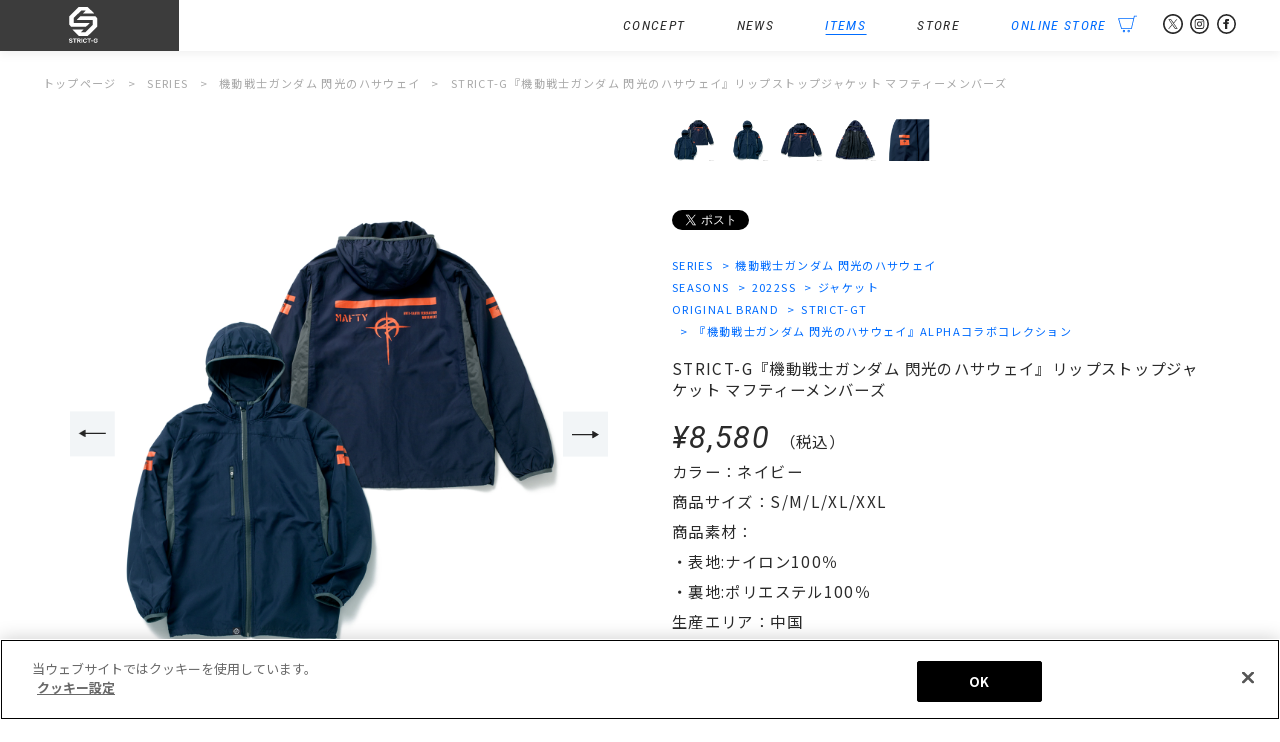

--- FILE ---
content_type: text/html; charset=UTF-8
request_url: https://www.strict-g.com/series/gundam-hathaway/maftyjacket/
body_size: 9981
content:
<!DOCTYPE html>
<html lang="ja">
<head prefix="og: http://ogp.me/ns# fb: http://ogp.me/ns/fb# article: http://ogp.me/ns/article#">
<meta http-equiv="X-UA-Compatible" content="IE=edge,chrome=1">
<meta charset="UTF-8" />
<meta name="author" content="STRICT-G">
<meta property="description" content="反地球連邦政府運動「マフティー」のメンバーズジャケットをイメージ、ソフトな風合いのリップストップ素材を使用した、防風、撥水、軽量とバランスのとれた、気軽に羽織れるマイクロリップストップ フルジップ パーカーです。 ※製品 [&hellip;]" />
<meta name="keywords" content="ＧＵＮＤＡＭ,GUNDAM,がんだむ,ガンダム,STRICTG,,STRICT-G,ストリクトジー,すとりくとじー,アパレル,ブランド">
<meta name="twitter:card" content="summary_large_image" />
<meta property="og:type" content="website" />
<meta property="og:url" content="https://www.strict-g.com/series/gundam-hathaway/maftyjacket/" />
<meta property="og:description" content="反地球連邦政府運動「マフティー」のメンバーズジャケットをイメージ、ソフトな風合いのリップストップ素材を使用した、防風、撥水、軽量とバランスのとれた、気軽に羽織れるマイクロリップストップ フルジップ パーカーです。 ※製品 [&hellip;]" />
<meta property="og:title" content="  STRICT-G『機動戦士ガンダム 閃光のハサウェイ』リップストップジャケット マフティーメンバーズ ｜ STRICT-G" />
<meta property="og:image" content="https://www.strict-g.com/wordpress/wp-content/uploads/2022/03/STRICT-G_1200_220224_A1_10_5.jpg" />
<meta property="og:site_name" content="STRICT-G" />
<meta name="viewport" content="width=device-width,initial-scale=1.0,minimum-scale=1.0" />
<title>  STRICT-G『機動戦士ガンダム 閃光のハサウェイ』リップストップジャケット マフティーメンバーズ ｜ STRICT-G</title>
<!-- strict-g.com に対する OneTrust Cookie 同意通知の始点 -->
<script type="text/javascript" src="https://cdn-apac.onetrust.com/consent/e90eb882-1547-4b52-a16a-784e9fd7300c-test/OtAutoBlock.js" ></script>
<script src="https://cdn-apac.onetrust.com/scripttemplates/otSDKStub.js"  type="text/javascript" charset="UTF-8" data-domain-script="e90eb882-1547-4b52-a16a-784e9fd7300c-test" ></script>
<script type="text/javascript">
function OptanonWrapper() { }
</script>
<!-- strict-g.com に対する OneTrust Cookie 同意通知の終点 -->
<!-- 20220921追記 GA4 Google tag (gtag.js) --> <script async src="https://www.googletagmanager.com/gtag/js?id=G-FXG2QDFK0E"></script> <script>   window.dataLayer = window.dataLayer || [];   function gtag(){dataLayer.push(arguments);}   gtag('js', new Date());   gtag('config', 'G-FXG2QDFK0E'); </script>
<meta name='robots' content='max-image-preview:large' />
<link rel='stylesheet' id='wp-block-library-css' href='https://www.strict-g.com/wordpress/wp-includes/css/dist/block-library/style.min.css?ver=6.4.7' type='text/css' media='all' />
<style id='classic-theme-styles-inline-css' type='text/css'>
/*! This file is auto-generated */
.wp-block-button__link{color:#fff;background-color:#32373c;border-radius:9999px;box-shadow:none;text-decoration:none;padding:calc(.667em + 2px) calc(1.333em + 2px);font-size:1.125em}.wp-block-file__button{background:#32373c;color:#fff;text-decoration:none}
</style>
<style id='global-styles-inline-css' type='text/css'>
body{--wp--preset--color--black: #000000;--wp--preset--color--cyan-bluish-gray: #abb8c3;--wp--preset--color--white: #ffffff;--wp--preset--color--pale-pink: #f78da7;--wp--preset--color--vivid-red: #cf2e2e;--wp--preset--color--luminous-vivid-orange: #ff6900;--wp--preset--color--luminous-vivid-amber: #fcb900;--wp--preset--color--light-green-cyan: #7bdcb5;--wp--preset--color--vivid-green-cyan: #00d084;--wp--preset--color--pale-cyan-blue: #8ed1fc;--wp--preset--color--vivid-cyan-blue: #0693e3;--wp--preset--color--vivid-purple: #9b51e0;--wp--preset--gradient--vivid-cyan-blue-to-vivid-purple: linear-gradient(135deg,rgba(6,147,227,1) 0%,rgb(155,81,224) 100%);--wp--preset--gradient--light-green-cyan-to-vivid-green-cyan: linear-gradient(135deg,rgb(122,220,180) 0%,rgb(0,208,130) 100%);--wp--preset--gradient--luminous-vivid-amber-to-luminous-vivid-orange: linear-gradient(135deg,rgba(252,185,0,1) 0%,rgba(255,105,0,1) 100%);--wp--preset--gradient--luminous-vivid-orange-to-vivid-red: linear-gradient(135deg,rgba(255,105,0,1) 0%,rgb(207,46,46) 100%);--wp--preset--gradient--very-light-gray-to-cyan-bluish-gray: linear-gradient(135deg,rgb(238,238,238) 0%,rgb(169,184,195) 100%);--wp--preset--gradient--cool-to-warm-spectrum: linear-gradient(135deg,rgb(74,234,220) 0%,rgb(151,120,209) 20%,rgb(207,42,186) 40%,rgb(238,44,130) 60%,rgb(251,105,98) 80%,rgb(254,248,76) 100%);--wp--preset--gradient--blush-light-purple: linear-gradient(135deg,rgb(255,206,236) 0%,rgb(152,150,240) 100%);--wp--preset--gradient--blush-bordeaux: linear-gradient(135deg,rgb(254,205,165) 0%,rgb(254,45,45) 50%,rgb(107,0,62) 100%);--wp--preset--gradient--luminous-dusk: linear-gradient(135deg,rgb(255,203,112) 0%,rgb(199,81,192) 50%,rgb(65,88,208) 100%);--wp--preset--gradient--pale-ocean: linear-gradient(135deg,rgb(255,245,203) 0%,rgb(182,227,212) 50%,rgb(51,167,181) 100%);--wp--preset--gradient--electric-grass: linear-gradient(135deg,rgb(202,248,128) 0%,rgb(113,206,126) 100%);--wp--preset--gradient--midnight: linear-gradient(135deg,rgb(2,3,129) 0%,rgb(40,116,252) 100%);--wp--preset--font-size--small: 13px;--wp--preset--font-size--medium: 20px;--wp--preset--font-size--large: 36px;--wp--preset--font-size--x-large: 42px;--wp--preset--spacing--20: 0.44rem;--wp--preset--spacing--30: 0.67rem;--wp--preset--spacing--40: 1rem;--wp--preset--spacing--50: 1.5rem;--wp--preset--spacing--60: 2.25rem;--wp--preset--spacing--70: 3.38rem;--wp--preset--spacing--80: 5.06rem;--wp--preset--shadow--natural: 6px 6px 9px rgba(0, 0, 0, 0.2);--wp--preset--shadow--deep: 12px 12px 50px rgba(0, 0, 0, 0.4);--wp--preset--shadow--sharp: 6px 6px 0px rgba(0, 0, 0, 0.2);--wp--preset--shadow--outlined: 6px 6px 0px -3px rgba(255, 255, 255, 1), 6px 6px rgba(0, 0, 0, 1);--wp--preset--shadow--crisp: 6px 6px 0px rgba(0, 0, 0, 1);}:where(.is-layout-flex){gap: 0.5em;}:where(.is-layout-grid){gap: 0.5em;}body .is-layout-flow > .alignleft{float: left;margin-inline-start: 0;margin-inline-end: 2em;}body .is-layout-flow > .alignright{float: right;margin-inline-start: 2em;margin-inline-end: 0;}body .is-layout-flow > .aligncenter{margin-left: auto !important;margin-right: auto !important;}body .is-layout-constrained > .alignleft{float: left;margin-inline-start: 0;margin-inline-end: 2em;}body .is-layout-constrained > .alignright{float: right;margin-inline-start: 2em;margin-inline-end: 0;}body .is-layout-constrained > .aligncenter{margin-left: auto !important;margin-right: auto !important;}body .is-layout-constrained > :where(:not(.alignleft):not(.alignright):not(.alignfull)){max-width: var(--wp--style--global--content-size);margin-left: auto !important;margin-right: auto !important;}body .is-layout-constrained > .alignwide{max-width: var(--wp--style--global--wide-size);}body .is-layout-flex{display: flex;}body .is-layout-flex{flex-wrap: wrap;align-items: center;}body .is-layout-flex > *{margin: 0;}body .is-layout-grid{display: grid;}body .is-layout-grid > *{margin: 0;}:where(.wp-block-columns.is-layout-flex){gap: 2em;}:where(.wp-block-columns.is-layout-grid){gap: 2em;}:where(.wp-block-post-template.is-layout-flex){gap: 1.25em;}:where(.wp-block-post-template.is-layout-grid){gap: 1.25em;}.has-black-color{color: var(--wp--preset--color--black) !important;}.has-cyan-bluish-gray-color{color: var(--wp--preset--color--cyan-bluish-gray) !important;}.has-white-color{color: var(--wp--preset--color--white) !important;}.has-pale-pink-color{color: var(--wp--preset--color--pale-pink) !important;}.has-vivid-red-color{color: var(--wp--preset--color--vivid-red) !important;}.has-luminous-vivid-orange-color{color: var(--wp--preset--color--luminous-vivid-orange) !important;}.has-luminous-vivid-amber-color{color: var(--wp--preset--color--luminous-vivid-amber) !important;}.has-light-green-cyan-color{color: var(--wp--preset--color--light-green-cyan) !important;}.has-vivid-green-cyan-color{color: var(--wp--preset--color--vivid-green-cyan) !important;}.has-pale-cyan-blue-color{color: var(--wp--preset--color--pale-cyan-blue) !important;}.has-vivid-cyan-blue-color{color: var(--wp--preset--color--vivid-cyan-blue) !important;}.has-vivid-purple-color{color: var(--wp--preset--color--vivid-purple) !important;}.has-black-background-color{background-color: var(--wp--preset--color--black) !important;}.has-cyan-bluish-gray-background-color{background-color: var(--wp--preset--color--cyan-bluish-gray) !important;}.has-white-background-color{background-color: var(--wp--preset--color--white) !important;}.has-pale-pink-background-color{background-color: var(--wp--preset--color--pale-pink) !important;}.has-vivid-red-background-color{background-color: var(--wp--preset--color--vivid-red) !important;}.has-luminous-vivid-orange-background-color{background-color: var(--wp--preset--color--luminous-vivid-orange) !important;}.has-luminous-vivid-amber-background-color{background-color: var(--wp--preset--color--luminous-vivid-amber) !important;}.has-light-green-cyan-background-color{background-color: var(--wp--preset--color--light-green-cyan) !important;}.has-vivid-green-cyan-background-color{background-color: var(--wp--preset--color--vivid-green-cyan) !important;}.has-pale-cyan-blue-background-color{background-color: var(--wp--preset--color--pale-cyan-blue) !important;}.has-vivid-cyan-blue-background-color{background-color: var(--wp--preset--color--vivid-cyan-blue) !important;}.has-vivid-purple-background-color{background-color: var(--wp--preset--color--vivid-purple) !important;}.has-black-border-color{border-color: var(--wp--preset--color--black) !important;}.has-cyan-bluish-gray-border-color{border-color: var(--wp--preset--color--cyan-bluish-gray) !important;}.has-white-border-color{border-color: var(--wp--preset--color--white) !important;}.has-pale-pink-border-color{border-color: var(--wp--preset--color--pale-pink) !important;}.has-vivid-red-border-color{border-color: var(--wp--preset--color--vivid-red) !important;}.has-luminous-vivid-orange-border-color{border-color: var(--wp--preset--color--luminous-vivid-orange) !important;}.has-luminous-vivid-amber-border-color{border-color: var(--wp--preset--color--luminous-vivid-amber) !important;}.has-light-green-cyan-border-color{border-color: var(--wp--preset--color--light-green-cyan) !important;}.has-vivid-green-cyan-border-color{border-color: var(--wp--preset--color--vivid-green-cyan) !important;}.has-pale-cyan-blue-border-color{border-color: var(--wp--preset--color--pale-cyan-blue) !important;}.has-vivid-cyan-blue-border-color{border-color: var(--wp--preset--color--vivid-cyan-blue) !important;}.has-vivid-purple-border-color{border-color: var(--wp--preset--color--vivid-purple) !important;}.has-vivid-cyan-blue-to-vivid-purple-gradient-background{background: var(--wp--preset--gradient--vivid-cyan-blue-to-vivid-purple) !important;}.has-light-green-cyan-to-vivid-green-cyan-gradient-background{background: var(--wp--preset--gradient--light-green-cyan-to-vivid-green-cyan) !important;}.has-luminous-vivid-amber-to-luminous-vivid-orange-gradient-background{background: var(--wp--preset--gradient--luminous-vivid-amber-to-luminous-vivid-orange) !important;}.has-luminous-vivid-orange-to-vivid-red-gradient-background{background: var(--wp--preset--gradient--luminous-vivid-orange-to-vivid-red) !important;}.has-very-light-gray-to-cyan-bluish-gray-gradient-background{background: var(--wp--preset--gradient--very-light-gray-to-cyan-bluish-gray) !important;}.has-cool-to-warm-spectrum-gradient-background{background: var(--wp--preset--gradient--cool-to-warm-spectrum) !important;}.has-blush-light-purple-gradient-background{background: var(--wp--preset--gradient--blush-light-purple) !important;}.has-blush-bordeaux-gradient-background{background: var(--wp--preset--gradient--blush-bordeaux) !important;}.has-luminous-dusk-gradient-background{background: var(--wp--preset--gradient--luminous-dusk) !important;}.has-pale-ocean-gradient-background{background: var(--wp--preset--gradient--pale-ocean) !important;}.has-electric-grass-gradient-background{background: var(--wp--preset--gradient--electric-grass) !important;}.has-midnight-gradient-background{background: var(--wp--preset--gradient--midnight) !important;}.has-small-font-size{font-size: var(--wp--preset--font-size--small) !important;}.has-medium-font-size{font-size: var(--wp--preset--font-size--medium) !important;}.has-large-font-size{font-size: var(--wp--preset--font-size--large) !important;}.has-x-large-font-size{font-size: var(--wp--preset--font-size--x-large) !important;}
.wp-block-navigation a:where(:not(.wp-element-button)){color: inherit;}
:where(.wp-block-post-template.is-layout-flex){gap: 1.25em;}:where(.wp-block-post-template.is-layout-grid){gap: 1.25em;}
:where(.wp-block-columns.is-layout-flex){gap: 2em;}:where(.wp-block-columns.is-layout-grid){gap: 2em;}
.wp-block-pullquote{font-size: 1.5em;line-height: 1.6;}
</style>
<link rel='stylesheet' id='style.css-css' href='https://www.strict-g.com/wordpress/wp-content/themes/originalThemeVer1.5/style.css?202312251745&#038;ver=6.4.7' type='text/css' media='all' />
<link rel='stylesheet' id='slick.css-css' href='https://www.strict-g.com/wordpress/wp-content/themes/originalThemeVer1.5/css/slick.css?ver=6.4.7' type='text/css' media='all' />
<link rel='stylesheet' id='slickTheme.css-css' href='https://www.strict-g.com/wordpress/wp-content/themes/originalThemeVer1.5/css/slickTheme.css?ver=6.4.7' type='text/css' media='all' />
<link rel='stylesheet' id='styleSingleItems.css-css' href='https://www.strict-g.com/wordpress/wp-content/themes/originalThemeVer1.5/css/styleSingleItems.css?ver=6.4.7' type='text/css' media='all' />
<script type="text/javascript" src="https://www.strict-g.com/wordpress/wp-includes/js/jquery/jquery.min.js?ver=3.7.1" id="jquery-core-js"></script>
<script type="text/javascript" src="https://www.strict-g.com/wordpress/wp-includes/js/jquery/jquery-migrate.min.js?ver=3.4.1" id="jquery-migrate-js"></script>
<script type="text/javascript" src="https://www.strict-g.com/wordpress/wp-content/themes/originalThemeVer1.5/js/function.js?ver=6.4.7" id="function.js-js"></script>
<script type="text/javascript" src="https://www.strict-g.com/wordpress/wp-content/themes/originalThemeVer1.5/js/analytics.js?ver=6.4.7" id="analytics.js-js"></script>
<script type="text/javascript" src="https://www.strict-g.com/wordpress/wp-content/themes/originalThemeVer1.5/js/slick.min.js?ver=6.4.7" id="slick.min.js-js"></script>
<script type="text/javascript" src="https://www.strict-g.com/wordpress/wp-content/themes/originalThemeVer1.5/js/functionItems.js?ver=6.4.7" id="functionItems.js-js"></script>
<link rel="icon" href="https://www.strict-g.com/wordpress/wp-content/uploads/2020/01/cropped-favicon-32x32.png" sizes="32x32" />
<link rel="icon" href="https://www.strict-g.com/wordpress/wp-content/uploads/2020/01/cropped-favicon-192x192.png" sizes="192x192" />
<link rel="apple-touch-icon" href="https://www.strict-g.com/wordpress/wp-content/uploads/2020/01/cropped-favicon-180x180.png" />
<meta name="msapplication-TileImage" content="https://www.strict-g.com/wordpress/wp-content/uploads/2020/01/cropped-favicon-270x270.png" />
</head>
<body id="top" class="post-template-default single single-post postid-12913 single-format-standard text16 lineHeight160 gundam-hathaway items collaboration">
<div id="fb-root"></div>
<script>(function(d, s, id) {
  var js, fjs = d.getElementsByTagName(s)[0];
  if (d.getElementById(id)) return;
  js = d.createElement(s); js.id = id;
  js.src = "//connect.facebook.net/ja_JP/all.js#xfbml=1";
  fjs.parentNode.insertBefore(js, fjs);
}(document, 'script', 'facebook-jssdk'));</script>
<header class="lineHeight100">
	<div class="widthWrapper flexBlock flexBetween">
		<h1 class="bgGray"><a href="https://www.strict-g.com/" class="hoverAction"><span>STRICT-G</span></a></h1>
		<div id="menuSp" class="dispNarrow">
			<a class="menu-trigger">
				<span></span>
				<span></span>
				<span></span>
			</a>
		</div>
		<nav id="navWrapper" class="bgWhite">
			<ul class="flexBlock flexAlignCenter flexNav fontEnCondensed fontItalic">
				<li class="navItems hoverAction">
					<a href="https://www.strict-g.com/items/" class="dispWide">
						<span>
							ITEMS
							<span class="focusBar"></span>
						</span>
					</a>
					<span class="dispNarrow">
						<span>
							ITEMS
							<span class="focusBar"></span>
						</span>
					</span>
					<article class="navSub text16 alignLeft">
						<div class="flexBlock flexNavSub flexBetween">
							<dl>
								<dt class="titleWithLine"><a href="https://www.strict-g.com/series/" class="hoverAction">SERIES</a></dt>
								<dd class="text13"><a href="https://www.strict-g.com/series/gundam/" class="hoverAction"><span>機動戦士ガンダム<span class="focusBar"></span></span></a></dd>
								<dd class="text13"><a href="https://www.strict-g.com/series/gundam-the-origin/" class="hoverAction"><span>機動戦士ガンダム THE ORIGIN<span class="focusBar"></span></span></a></dd>
								<dd class="text13"><a href="https://www.strict-g.com/series/gundam_doan/" class="hoverAction"><span>機動戦士ガンダム ククルス・ドアンの島<span class="focusBar"></span></span></a></dd>
								<dd class="text13"><a href="https://www.strict-g.com/series/08ms-team/" class="hoverAction"><span>機動戦士ガンダム 第08MS小隊<span class="focusBar"></span></span></a></dd>
								<dd class="text13"><a href="https://www.strict-g.com/series/gundam0080/" class="hoverAction"><span>機動戦士ガンダム0080 ポケットの中の戦争<span class="focusBar"></span></span></a></dd>
								<dd class="text13"><a href="https://www.strict-g.com/series/gundam-0083/" class="hoverAction"><span>機動戦士ガンダム0083 STARDUST MEMORY<span class="focusBar"></span></span></a></dd>
								<dd class="text13"><a href="https://www.strict-g.com/series/z-gundam/" class="hoverAction"><span>機動戦士Zガンダム<span class="focusBar"></span></span></a></dd>
								<dd class="text13"><a href="https://www.strict-g.com/series/gundam-zz/" class="hoverAction"><span>機動戦士ガンダムZZ<span class="focusBar"></span></span></a></dd>
								<dd class="text13"><a href="https://www.strict-g.com/series/gundam-chars-counterattack/" class="hoverAction"><span>機動戦士ガンダム 逆襲のシャア<span class="focusBar"></span></span></a></dd>
								<dd class="text13"><a href="https://www.strict-g.com/series/gundam-uc/" class="hoverAction"><span>機動戦士ガンダムUC<span class="focusBar"></span></span></a></dd>
								<dd class="text13"><a href="https://www.strict-g.com/series/gundam-nt	/" class="hoverAction"><span>機動戦士ガンダムNT<span class="focusBar"></span></span></a></dd>
								<dd class="text13"><a href="https://www.strict-g.com/series/gundam-hathaway/" class="hoverAction"><span>機動戦士ガンダム 閃光のハサウェイ<span class="focusBar"></span></span></a></dd>
								<dd class="text13"><a href="https://www.strict-g.com/series/gundam-f91/" class="hoverAction"><span>機動戦士ガンダムF91<span class="focusBar"></span></span></a></dd>
								<dd class="text13"><a href="https://www.strict-g.com/series/v-gundam/" class="hoverAction"><span>機動戦士Vガンダム<span class="focusBar"></span></span></a></dd>
								<dd class="text13"><a href="https://www.strict-g.com/series/turna-gundam/" class="hoverAction"><span>∀ガンダム<span class="focusBar"></span></span></a></dd>
								<dd class="text13"><a href="https://www.strict-g.com/series/g-gundam/" class="hoverAction"><span>機動武闘伝Gガンダム<span class="focusBar"></span></span></a></dd>
								<dd class="text13"><a href="https://www.strict-g.com/series/gundam-w/" class="hoverAction"><span>新機動戦記ガンダムW<span class="focusBar"></span></span></a></dd>
								<dd class="text13"><a href="https://www.strict-g.com/series/gundam-x/" class="hoverAction"><span>機動新世紀ガンダムX<span class="focusBar"></span></span></a></dd>
								<dd class="text13"><a href="https://www.strict-g.com/series/gundam-seed/" class="hoverAction"><span>機動戦士ガンダムSEED<span class="focusBar"></span></span></a></dd>
								<dd class="text13"><a href="https://www.strict-g.com/series/gundam-seed-destiny/" class="hoverAction"><span>機動戦士ガンダムSEED DESNITY<span class="focusBar"></span></span></a></dd>
								<dd class="text13"><a href="https://www.strict-g.com/series/gundam-seed-freedom/" class="hoverAction"><span>機動戦士ガンダムSEED FREEDOM<span class="focusBar"></span></span></a></dd>
								<dd class="text13"><a href="https://www.strict-g.com/series/gundam-00/" class="hoverAction"><span>機動戦士ガンダム00<span class="focusBar"></span></span></a></dd>
								<dd class="text13"><a href="https://www.strict-g.com/series/g-reco/" class="hoverAction"><span>ガンダムGのレコンギスタ<span class="focusBar"></span></span></a></dd>
								<dd class="text13"><a href="https://www.strict-g.com/series/gundam-orphans/" class="hoverAction"><span>機動戦士ガンダム 鉄血のオルフェンズ<span class="focusBar"></span></span></a></dd>
								<dd class="text13"><a href="https://www.strict-g.com/series/gundam-tb/" class="hoverAction"><span>機動戦士ガンダム サンダーボルト<span class="focusBar"></span></span></a></dd>
								<dd class="text13"><a href="https://www.strict-g.com/series/gundam-wfm/" class="hoverAction"><span>機動戦士ガンダム 水星の魔女<span class="focusBar"></span></span></a></dd>
								<dd class="text13"><a href="https://www.strict-g.com/series/gundam-rfv/" class="hoverAction"><span>機動戦士ガンダム 復讐のレクイエム<span class="focusBar"></span></span></a></dd>
								<dd class="text13"><a href="https://www.strict-g.com/series/gundam-silver-phantom/" class="hoverAction"><span>機動戦士ガンダム：銀灰の幻影<span class="focusBar"></span></span></a></dd>
								<dd class="text13"><a href="https://www.strict-g.com/series/gundam_gquuuuuux//" class="hoverAction"><span>機動戦士Gundam GQuuuuuuX<span class="focusBar"></span></span></a></dd>
							</dl>
							<dl>
								<dt class="titleWithLine"><a href="https://www.strict-g.com/collaboration/" class="hoverAction">COLLABORATION</a></dt>
								<dd class="text13"><a href="https://www.strict-g.com/collaboration/usaburoukokeshi/" class="hoverAction"><span>卯三郎こけし<span class="focusBar"></span></span></a></dd>
								<dd class="text13"><a href="https://www.strict-g.com/collaboration/jamhomemade/" class="hoverAction"><span>JAM HOME MADE<span class="focusBar"></span></span></a></dd>
								<dd class="text13"><a href="https://www.strict-g.com/collaboration/thekiss/" class="hoverAction"><span>THE KISS<span class="focusBar"></span></span></a></dd>
								<dd class="text13"><a href="https://www.strict-g.com/collaboration/reebok/" class="hoverAction"><span>Reebok<span class="focusBar"></span></span></a></dd>
								<dd class="text13"><a href="https://www.strict-g.com/collaboration/masterpiece//" class="hoverAction"><span>master-piece<span class="focusBar"></span></span></a></dd>
								<dd class="text13"><a href="https://www.strict-g.com/collaboration/nishikawa/" class="hoverAction"><span>nishikawa<span class="focusBar"></span></span></a></dd>
								<dd class="text13"><a href="https://www.strict-g.com/collaboration/alpha/" class="hoverAction"><span>ALPHA INDUSTRIES<span class="focusBar"></span></span></a></dd>
								<dd class="text13"><a href="https://www.strict-g.com/collaboration/bountyhunter/" class="hoverAction"><span>BOUNTY HUNTER<span class="focusBar"></span></span></a></dd>
								<dd class="text13"><a href="https://www.strict-g.com/collaboration/miyataorimono/" class="hoverAction"><span>宮田織物<span class="focusBar"></span></span></a></dd>
								<dd class="text13"><a href="https://www.strict-g.com/collaboration/thermomug/" class="hoverAction"><span>thermo mug<span class="focusBar"></span></span></a></dd>
								<dd class="text13"><a href="https://www.strict-g.com/collaboration/glamb/" class="hoverAction"><span>glamb<span class="focusBar"></span></span></a></dd>
								<dd class="text13"><a href="https://www.strict-g.com/collaboration/spiewak/" class="hoverAction"><span>SPIEWAK<span class="focusBar"></span></span></a></dd>
								<dd class="text13"><a href="https://www.strict-g.com/collaboration/newera/" class="hoverAction"><span>New Era®<span class="focusBar"></span></span></a></dd>
								<dd class="text13"><a href="https://www.strict-g.com/collaboration/agility/" class="hoverAction"><span>AGILITY<span class="focusBar"></span></span></a></dd>
								<dd class="text13"><a href="https://www.strict-g.com/collaboration/bring/" class="hoverAction"><span>BLANK<span class="focusBar"></span></span></a></dd>
								<dd class="text13"><a href="https://www.strict-g.com/collaboration/snapgear/" class="hoverAction"><span>SNAP GEAR<span class="focusBar"></span></span></a></dd>
								<dd class="text13"><a href="https://www.strict-g.com/collaboration/nahe/" class="hoverAction"><span>nahe<span class="focusBar"></span></span></a></dd>
								<dd class="text13"><a href="https://www.strict-g.com/collaboration/nishikawashourokusyouten//" class="hoverAction"><span>西川庄六商店<span class="focusBar"></span></span></a></dd>
								<dd class="text13"><a href="https://www.strict-g.com/collaboration/hikeshispirit//" class="hoverAction"><span>火消魂(HiKESHi SPiRiT)<span class="focusBar"></span></span></a></dd>
								<dd class="text13"><a href="https://www.strict-g.com/collaboration/edwin/" class="hoverAction"><span>EDWIN<span class="focusBar"></span></span></a></dd>
								<dd class="text13"><a href="https://www.strict-g.com/collaboration/kushitani/" class="hoverAction"><span>KUSHITANI<span class="focusBar"></span></span></a></dd>
								<dd class="text13"><a href="https://www.strict-g.com/collaboration/graniph/" class="hoverAction"><span>graniph<span class="focusBar"></span></span></a></dd>
								<dd class="text13"><a href="https://www.strict-g.com/collaboration/fruitoftheloom//" class="hoverAction"><span>FRUIT OF THE LOOM<span class="focusBar"></span></span></a></dd>
								<dd class="text13"><a href="https://www.strict-g.com/collaboration/mei/" class="hoverAction"><span>MEI<span class="focusBar"></span></span></a></dd>
								<dd class="text13"><a href="https://www.strict-g.com/collaboration/spinglemove/" class="hoverAction"><span>SPINGLE MOVE<span class="focusBar"></span></span></a></dd>
								<dd class="text13"><a href="https://www.strict-g.com/collaboration/nanga/" class="hoverAction"><span>NANGA<span class="focusBar"></span></span></a></dd>
								<dd class="text13"><a href="https://www.strict-g.com/collaboration/universaloverall/" class="hoverAction"><span>UNIVERSAL OVERALL<span class="focusBar"></span></span></a></dd>
								<dd class="text13"><a href="https://www.strict-g.com/collaboration/lee/" class="hoverAction"><span>Lee<span class="focusBar"></span></span></a></dd>
								<dd class="text13"><a href="https://www.strict-g.com/collaboration/sanui/" class="hoverAction"><span>サヌイ織物<span class="focusBar"></span></span></a></dd>
								<dd class="text13"><a href="https://www.strict-g.com/collaboration/swans/" class="hoverAction"><span>SWANS<span class="focusBar"></span></span></a></dd>
								<dd class="text13"><a href="https://www.strict-g.com/collaboration/suo/" class="hoverAction"><span>SUO<span class="focusBar"></span></span></a></dd>
								<dd class="text13"><a href="https://www.strict-g.com/collaboration/kinto/" class="hoverAction"><span>KINTO<span class="focusBar"></span></span></a></dd>
								<dd class="text13"><a href="https://www.strict-g.com/collaboration/ichizawa/" class="hoverAction"><span>一澤信三郎帆布<span class="focusBar"></span></span></a></dd>
								<dd class="text13"><a href="https://www.strict-g.com/collaboration/patrick/" class="hoverAction"><span>PATRICK<span class="focusBar"></span></span></a></dd>
								<dd class="text13"><a href="https://www.strict-g.com/collaboration/collaboration/hardin//" class="hoverAction"><span>HARDIN KNITWEAR<span class="focusBar"></span></span></a></dd>
								<dd class="text13"><a href="https://www.strict-g.com/collaboration/collaboration/chariandco//" class="hoverAction"><span>CHARI＆CO<span class="focusBar"></span></span></a></dd>
								<dd class="text13"><a href="https://www.strict-g.com/collaboration/potr/" class="hoverAction"><span>POTR<span class="focusBar"></span></span></a></dd>
								<dd class="text13"><a href="https://www.strict-g.com/collaboration/kamawanu/" class="hoverAction"><span>かまわぬ<span class="focusBar"></span></span></a></dd>
								<dd class="text13"><a href="https://www.strict-g.com/collaboration/moonstar/" class="hoverAction"><span>MOONSTAR<span class="focusBar"></span></span></a></dd>
								<dd class="text13"><a href="https://www.strict-g.com/collaboration/yokohamahampukaban/" class="hoverAction"><span>横濱帆布鞄<span class="focusBar"></span></span></a></dd>
								<dd class="text13"><a href="https://www.strict-g.com/collaboration/taion/" class="hoverAction"><span>TAION<span class="focusBar"></span></span></a></dd>
								<dd class="text13"><a href="https://www.strict-g.com/collaboration/zerostar/" class="hoverAction"><span>ZERO STAR<span class="focusBar"></span></span></a></dd>
								<dd class="text13"><a href="https://www.strict-g.com/collaboration/spalding/" class="hoverAction"><span>SPALDING<span class="focusBar"></span></span></a></dd>
								<dd class="text13"><a href="https://www.strict-g.com/collaboration/rains/" class="hoverAction"><span>RAINS<span class="focusBar"></span></span></a></dd>
								<dd class="text13"><a href="https://www.strict-g.com/collaboration/phiten/" class="hoverAction"><span>Phiten<span class="focusBar"></span></span></a></dd>
								<dd class="text13"><a href="https://www.strict-g.com/collaboration/kyokaera/" class="hoverAction"><span>京かえら<span class="focusBar"></span></span></a></dd>
								<dd class="text13"><a href="https://www.strict-g.com/collaboration/hitoyoshi/" class="hoverAction"><span>HITOYOSHI<span class="focusBar"></span></span></a></dd>
								<dd class="text13"><a href="https://www.strict-g.com/collaboration/goodwear/" class="hoverAction"><span>Goodwear<span class="focusBar"></span></span></a></dd>
								<dd class="text13"><a href="https://www.strict-g.com/collaboration/montkemmel/" class="hoverAction"><span>MONT KEMMEL<span class="focusBar"></span></span></a></dd>
								<dd class="text13"><a href="https://www.strict-g.com/collaboration/eff/" class="hoverAction"><span>Ebbets Field Flannels<span class="focusBar"></span></span></a></dd>
								<dd class="text13"><a href="https://www.strict-g.com/collaboration/rosterbear/" class="hoverAction"><span>ROSTER BEAR<span class="focusBar"></span></span></a></dd>
								<dd class="text13"><a href="https://www.strict-g.com/collaboration/pendleton/" class="hoverAction"><span>PENDLETON<span class="focusBar"></span></span></a></dd>
								<dd class="text13"><a href="https://www.strict-g.com/collaboration/milkfed/" class="hoverAction"><span>MILKFED.<span class="focusBar"></span></span></a></dd>
								<dd class="text13"><a href="https://www.strict-g.com/collaboration/paikaji/" class="hoverAction"><span>PAIKAJI<span class="focusBar"></span></span></a></dd>
								<dd class="text13"><a href="https://www.strict-g.com/collaboration/mis/" class="hoverAction"><span>MIS<span class="focusBar"></span></span></a></dd>
								<dd class="text13"><a href="https://www.strict-g.com/collaboration/fab/" class="hoverAction"><span>FORCE A BETTER<span class="focusBar"></span></span></a></dd>
								<dd class="text13"><a href="https://www.strict-g.com/collaboration/seveskig/" class="hoverAction"><span>SEVESKIG<span class="focusBar"></span></span></a></dd>
								<dd class="text13"><a href="https://www.strict-g.com/collaboration/porter/" class="hoverAction"><span>PORTER<span class="focusBar"></span></span></a></dd>
								<dd class="text13"><a href="https://www.strict-g.com/collaboration/rockymountainfeatherbed/" class="hoverAction"><span>ROCKY MOUNTAIN FEATHERBED<span class="focusBar"></span></span></a></dd>
								<dd class="text13"><a href="https://www.strict-g.com/collaboration/protex/" class="hoverAction"><span>PROTEX<span class="focusBar"></span></span></a></dd>
								<dd class="text13"><a href="https://www.strict-g.com/collaboration/robertfraser/" class="hoverAction"><span>ROBERT FRASER<span class="focusBar"></span></span></a></dd>
								<dd class="text13"><a href="https://www.strict-g.com/collaboration/manhattanportage/" class="hoverAction"><span>Manhattan Portage<span class="focusBar"></span></span></a></dd>
								<dd class="text13"><a href="https://www.strict-g.com/collaboration/gravevault/" class="hoverAction"><span>Gravevault<span class="focusBar"></span></span></a></dd>
								<dd class="text13"><a href="https://www.strict-g.com/collaboration/tokyotrunks/" class="hoverAction"><span>TOKYO TRUNKS<span class="focusBar"></span></span></a></dd>
								<dd class="text13"><a href="https://www.strict-g.com/collaboration/van/" class="hoverAction"><span>VAN<span class="focusBar"></span></span></a></dd>
							</dl>
							<dl>
								<dt class="titleWithLine"><a href="https://www.strict-g.com/originals/" class="hoverAction">ORIGINAL BRAND</a></dt>
								<dd class="text13"><a href="https://www.strict-g.com/originals/strict-gt/" class="hoverAction"><span>STRICT-GT<span class="focusBar"></span></span></a></dd>
								<dd class="text13"><a href="https://www.strict-g.com/originals/jaburo/" class="hoverAction"><span>STRICT-G JABURO<span class="focusBar"></span></span></a></dd>
								<dd class="text13"><a href="https://www.strict-g.com/originals/fab-originals/" class="hoverAction"><span>STRICT-G.Fab<span class="focusBar"></span></span></a></dd>
								<dd class="text13"><a href="https://www.strict-g.com/originals/arms/" class="hoverAction"><span>STRICT-G.ARMS<span class="focusBar"></span></span></a></dd>
								<dd class="text13"><a href="https://www.strict-g.com/originals/newyark/" class="hoverAction"><span>STRICT-G NEW YARK<span class="focusBar"></span></span></a></dd>
								<dd class="text13"><a href="https://www.strict-g.com/originals/japan/" class="hoverAction"><span>STRICT-G JAPAN<span class="focusBar"></span></span></a></dd>
							</dl>
							<dl>
								<dt class="titleWithLine"><a href="https://www.strict-g.com/items/" class="hoverAction">SEASONS</a></dt>
								<dd class="text13"><a href="https://www.strict-g.com/items/2025fw/" class="hoverAction"><span>2025FW<span class="focusBar"></span></span></a></dd>
								<dd class="text13"><a href="https://www.strict-g.com/items/2025ss/" class="hoverAction"><span>2025SS<span class="focusBar"></span></span></a></dd>
								<dd class="text13"><a href="https://www.strict-g.com/items/2024fw/" class="hoverAction"><span>2024FW<span class="focusBar"></span></span></a></dd>
								<dd class="text13"><a href="https://www.strict-g.com/items/2024ss/" class="hoverAction"><span>2024SS<span class="focusBar"></span></span></a></dd>
								<dd class="text13"><a href="https://www.strict-g.com/items/2023fw/" class="hoverAction"><span>2023FW<span class="focusBar"></span></span></a></dd>
								<dd class="text13"><a href="https://www.strict-g.com/items/2023ss/" class="hoverAction"><span>2023SS<span class="focusBar"></span></span></a></dd>
								<dd class="text13"><a href="https://www.strict-g.com/items/2022fw/" class="hoverAction"><span>2022FW<span class="focusBar"></span></span></a></dd>
								<dd class="text13"><a href="https://www.strict-g.com/items/2022ss/" class="hoverAction"><span>2022SS<span class="focusBar"></span></span></a></dd>
								<dd class="text13"><a href="https://www.strict-g.com/items/2021fw/" class="hoverAction"><span>2021FW<span class="focusBar"></span></span></a></dd>
								<dd class="text13"><a href="https://www.strict-g.com/items/2021ss/" class="hoverAction"><span>2021SS<span class="focusBar"></span></span></a></dd>
								<dd class="text13"><a href="https://www.strict-g.com/items/2020fw/" class="hoverAction"><span>2020FW<span class="focusBar"></span></span></a></dd>
								<dd class="text13"><a href="https://www.strict-g.com/items/2020ss/" class="hoverAction"><span>2020SS<span class="focusBar"></span></span></a></dd>
								<dd class="text13"><a href="https://www.strict-g.com/items/2019fw/" class="hoverAction"><span>2019FW<span class="focusBar"></span></span></a></dd>
								<dd class="text13"><a href="https://www.strict-g.com/items/2019ss/" class="hoverAction"><span>2019SS<span class="focusBar"></span></span></a></dd>
							</dl>
						</div>
					</article>
				</li>
				<li class="navConcept hoverAction">
					<a href="https://www.strict-g.com/?id=concept">
						<span>
							CONCEPT
							<span class="focusBar"></span>
						</span>
					</a>
				</li>
				<li class="navNews hoverAction">
					<a href="https://www.strict-g.com/news/">
						<span>
							NEWS
							<span class="focusBar"></span>
						</span>
					</a>
				</li>
				<li class="navStore hoverAction">
					<a href="https://www.strict-g.com/store/">
						<span>
							STORE
							<span class="focusBar"></span>
						</span>
					</a>
				</li>
				<li class="navOnlineStore hoverAction textBlue">
					<a href="https://p-bandai.jp/strict-g/" target="_blank">
						<span>
							ONLINE STORE
							<span class="icon"></span>
							<span class="focusBar"></span>
						</span>
					</a>
				</li>
				<li class="navSnsWrapper">
					<ul class="flexBlock">
						<li class="snsTwitter"><a href="https://twitter.com/STRICTG" class="hoverOpacity hoverAction" target="_blank"><span class="icon"></span></a></li>
						<li class="snsInstagram"><a href="https://www.instagram.com/strictg_official/" class="hoverOpacity hoverAction" target="_blank"><span class="icon"></span></a></li>
						<li class="snsFacebook"><a href="https://www.facebook.com/STRICTG/" class="hoverOpacity hoverAction" target="_blank"><span class="icon"></span></a></li>
					</ul>
				</li>
			</ul>
		</nav>
	</div>
</header><article class="sectionWrapper headerMargin">
	<div class="widthWrapper">
		<ol class="breadCrumbs text13 textGrayLight" itemscope itemtype="http://schema.org/BreadcrumbList"><li itemprop="itemListElement" itemscope itemtype="http://schema.org/ListItem"><a itemprop="item" href="https://www.strict-g.com/" class="undeline hoverAction"><span itemprop="name">トップページ</span></a><meta itemprop="position" content="1"></li><li itemprop="itemListElement" itemscope itemtype="http://schema.org/ListItem"><a itemprop="item" href="https://www.strict-g.com/series/" class="undeline hoverAction"><span itemprop="name">SERIES</span></a><meta itemprop="position" content="2"></li><li itemprop="itemListElement" itemscope itemtype="http://schema.org/ListItem"><a itemprop="item" href="https://www.strict-g.com/series/gundam-hathaway/" class="undeline hoverAction"><span itemprop="name">機動戦士ガンダム 閃光のハサウェイ</span></a><meta itemprop="position" content="3"></li><li itemprop="itemListElement" itemscope itemtype="http://schema.org/ListItem"><span itemprop="name">STRICT-G『機動戦士ガンダム 閃光のハサウェイ』リップストップジャケット マフティーメンバーズ</span><meta itemprop="position" content="4"></li></ol>		<div class="slideItems flexBlock flexAlignCenter">
		  <ul class="itemsSlide itemsSlide1">
				<li><span><img src="https://www.strict-g.com/wordpress/wp-content/uploads/2022/03/STRICT-G_1200_220224_A1_10_5.jpg" alt="STRICT-G『機動戦士ガンダム 閃光のハサウェイ』リップストップジャケット マフティーメンバーズ" /></span></li>
				<li><span><img src="https://www.strict-g.com/wordpress/wp-content/uploads/2022/03/STRICT-G_1200_220224_A1_10_1.jpg" alt="STRICT-G『機動戦士ガンダム 閃光のハサウェイ』リップストップジャケット マフティーメンバーズ" /></span></li>
				<li><span><img src="https://www.strict-g.com/wordpress/wp-content/uploads/2022/03/STRICT-G_1200_220224_A1_10_2.jpg" alt="STRICT-G『機動戦士ガンダム 閃光のハサウェイ』リップストップジャケット マフティーメンバーズ" /></span></li>
				<li><span><img src="https://www.strict-g.com/wordpress/wp-content/uploads/2022/03/STRICT-G_1200_220224_A1_10_3.jpg" alt="STRICT-G『機動戦士ガンダム 閃光のハサウェイ』リップストップジャケット マフティーメンバーズ" /></span></li>
				<li><span><img src="https://www.strict-g.com/wordpress/wp-content/uploads/2022/03/STRICT-G_1200_220224_A1_10_4.jpg" alt="STRICT-G『機動戦士ガンダム 閃光のハサウェイ』リップストップジャケット マフティーメンバーズ" /></span></li>
			</ul>
			<div class="itemSpec">
				<ul class="itemsNav itemsNav1">
					<li><span><img src="https://www.strict-g.com/wordpress/wp-content/uploads/2022/03/STRICT-G_1200_220224_A1_10_5.jpg" alt="STRICT-G『機動戦士ガンダム 閃光のハサウェイ』リップストップジャケット マフティーメンバーズ" /></span></li>
					<li><span><img src="https://www.strict-g.com/wordpress/wp-content/uploads/2022/03/STRICT-G_1200_220224_A1_10_1.jpg" alt="STRICT-G『機動戦士ガンダム 閃光のハサウェイ』リップストップジャケット マフティーメンバーズ" /></span></li>
					<li><span><img src="https://www.strict-g.com/wordpress/wp-content/uploads/2022/03/STRICT-G_1200_220224_A1_10_2.jpg" alt="STRICT-G『機動戦士ガンダム 閃光のハサウェイ』リップストップジャケット マフティーメンバーズ" /></span></li>
					<li><span><img src="https://www.strict-g.com/wordpress/wp-content/uploads/2022/03/STRICT-G_1200_220224_A1_10_3.jpg" alt="STRICT-G『機動戦士ガンダム 閃光のハサウェイ』リップストップジャケット マフティーメンバーズ" /></span></li>
					<li><span><img src="https://www.strict-g.com/wordpress/wp-content/uploads/2022/03/STRICT-G_1200_220224_A1_10_4.jpg" alt="STRICT-G『機動戦士ガンダム 閃光のハサウェイ』リップストップジャケット マフティーメンバーズ" /></span></li>
				</ul>
				<aside class="snsBlock flexBlock flexStart marginTop3">
					<div class="snsBtn"><a href="https://twitter.com/share" class="twitter-share-button" data-lang="ja">ツイート</a></div>
					<div class="snsBtn"><div class="fb-like" data-layout="button_count" data-action="like" data-show-faces="false" data-share="true"></div></div>
					<div class="snsBtn"><span><script type="text/javascript" src="//media.line.me/js/line-button.js?v=20140127" ></script><script type="text/javascript">new media_line_me.LineButton({"pc":false,"lang":"ja","type":"a"});</script></span></div>
				</aside>
				<div class="textBlue text13 marginTop1half">
					<ul class="post-categories">
	<li><a href="https://www.strict-g.com/series/">SERIES</a><a href="https://www.strict-g.com/series/gundam-hathaway/" rel="category tag">機動戦士ガンダム 閃光のハサウェイ</a></li>
	<li><a href="https://www.strict-g.com/items/">SEASONS</a><a href="https://www.strict-g.com/items/2022ss/">2022SS</a><a href="https://www.strict-g.com/items/2022ss/2022ss-jacket/" rel="category tag">ジャケット</a></li>
	<li><a href="https://www.strict-g.com/originals/">ORIGINAL BRAND</a><a href="https://www.strict-g.com/originals/strict-gt/">STRICT-GT</a><a href="https://www.strict-g.com/originals/strict-gt/hathaway-alpha-collection/" rel="category tag">『機動戦士ガンダム 閃光のハサウェイ』ALPHAコラボコレクション</a></li></ul>				</div>
				<h2 class="text18 textNormal marginTop1">STRICT-G『機動戦士ガンダム 閃光のハサウェイ』リップストップジャケット マフティーメンバーズ</h2>
				<p class="text18 lineHeight200 marginTop1half">
											<span class="text36 fontEn fontItalic">
							¥8,580						</span>（税込）
									<br />
					カラー：ネイビー				<br />
					商品サイズ：S/M/L/XL/XXL				<br />
					商品素材：<br />・表地:ナイロン100％<br />・裏地:ポリエステル100％				<br />
					生産エリア：中国					
					
				<br />
					発売日：2022年3月12日(土)<br /></p>
								<p class="btn btnBuy alignCenter text13 lineHeight100 marginTop1"><a href="https://p-bandai.jp/item/item-1000171849/" target="_blank" class="hoverAction">購入はこちら</a></p>
				<p class="text10 lineHeight140 marginTop1 textAttention">※2022年3月4日(金)13時からバンダイ公式ショッピングサイト「プレミアムバンダイ」内<br class="dispWide" />「STRICT-G Online Store」にて先行予約を開始</p>							</div>
		</div>
		<div class="contentsWrapper">
			<div class="itemInfo text13 lineHeight200 marginTop3">
<p><meta charset="utf-8"><meta charset="utf-8"><meta charset="utf-8"><meta charset="utf-8"><meta charset="utf-8"><meta charset="utf-8">反地球連邦政府運動「マフティー」のメンバーズジャケットをイメージ、ソフトな風合いのリップストップ素材を使用した、防風、撥水、軽量とバランスのとれた、気軽に羽織れるマイクロリップストップ フルジップ パーカーです。</p>



<p>※製品の加工仕様上、袖部分のプリントに、ムラやアタリ感、シワ、スジなどの個体差がみられますが、製品の特徴としてご了承ください。</p>
</div>
		</div>
	</div>
</article>
<!--
single-->
<footer>
	<aside id="goToTop" class="scroll"><a href="#top" class="bgGrayDark hoverAction"></a></aside>
	<aside class="snsBlock flexBlock marginTop3">
		<div class="snsBtn"><a href="https://twitter.com/share" class="twitter-share-button" data-lang="ja">ツイート</a></div>
		<div class="snsBtn"><div class="fb-like" data-layout="button_count" data-action="like" data-show-faces="false" data-share="true"></div></div>
	</aside>
	<div class="footerSite bgGrayDark">
		<div class="widthWrapper flexBlock flexBetween marginTop2">
			<p class="logo logoStrictG"><a href="https://www.strict-g.com/" class="hoverAction hoverOpacity"></a></p>
			<nav>
				<ul class="flexBlock flexAlignCenter flexNav fontEnCondensed fontItalic textWhite">
					<li class="hoverAction">
						<a href="https://www.strict-g.com/recruit/">
							<span>
								RECRUIT
								<span class="focusBar"></span>
							</span>
						</a>
					</li>
					<li class="hoverAction">
						<a href="news/20250501/">
							<span>
							「店舗からのお願い」
								<span class="focusBar"></span>
							</span>
						</a>
					</li>
									</ul>
			</nav>
			<div id="otWrapper"><button id="ot-sdk-btn" class="ot-sdk-show-settings">クッキー設定</button></div>
			<p class="text10 textWhite">&copy; 創通・サンライズ &copy; 創通・サンライズ・MBS &copy; 創通・サンライズ・テレビ東京 &copy;’76,’20 SANRIO</p>
		</div>
	</div>
	<div class="footerCommon bgGray text10 textLight textWhite lineHeight140">
		<div class="widthWrapper flexBlock flexBetween flexAlignCenter">
			<p class="logo logoBandai"><a href="http://www.bandai.co.jp/" class="hoverAction hoverOpacity" target="_blank"></a></p>
			<nav>
				<ul class="flexBlock flexAlignCenter flexNav">
					<li class="hoverAction">
						<a href="http://www.bandai.co.jp/site/notice.html" target="_blank">
							<span>
								利用規約
								<span class="focusBar"></span>
							</span>
						</a>
					</li>
					<li class="hoverAction">
						<a href="http://www.bandai.co.jp/site/s_policy.html" target="_blank">
							<span>
								ソーシャルメディアポリシー
								<span class="focusBar"></span>
							</span>
						</a>
					</li>
					<li class="hoverAction">
						<a href="http://www.bandai.co.jp/site/privacy.html" target="_blank">
							<span>
								個人情報保護方針
								<span class="focusBar"></span>
							</span>
						</a>
					</li>
				</ul>
			</nav>
			<p class="alignRight">※写真のため、実際の商品と多少カラーが異なる場合があります。<br />
				※このホームページに掲載されている全ての画像、文章、データ等の無断転用、転載をお断りします。<br />
				Unauthorized use or reproduction of materials contained in this page is strictly prohibited.</p>
		</div>
	</div>
</footer>
</body>
<script>!function(d,s,id){var js,fjs=d.getElementsByTagName(s)[0],p=/^http:/.test(d.location)?'http':'https';if(!d.getElementById(id)){js=d.createElement(s);js.id=id;js.src=p+"://platform.twitter.com/widgets.js";fjs.parentNode.insertBefore(js,fjs);}}(document,"script","twitter-wjs");</script>
</html>

--- FILE ---
content_type: text/css
request_url: https://www.strict-g.com/wordpress/wp-content/themes/originalThemeVer1.5/css/slickTheme.css?ver=6.4.7
body_size: 478
content:
@charset 'UTF-8'
.slick-list {
	z-index: 1;
}
/* Arrows */
[type='reset'], [type='submit'] {
	-webkit-appearance: button;
}
.slick-prev,
.slick-next {
	display: block;
	position: absolute;
	top: 0;
	width: 3.5vw;
	height: 100%;
	padding: 0;
	font-size: 0;
	line-height: 0;
	border: none;
	background-color: transparent;
	cursor: pointer;
	outline: none;
	opacity: 1;
	z-index: 2;
}
.slick-prev:hover,
.slick-next:hover {
	background-color: transparent;
}
.slick-prev {
	left: 0;
	transform: rotate(180deg);
}
.slick-next {
	right: 0;
}
.slick-prev::before,
.slick-next::before {
	position: absolute;
	top: 50%;
	left: 0;
	content: "";
	width: 3.5vw;
	height: 3.5vw;
	background-color: #f2f5f7;
	background-image: url('../images/_icons/arrowBlack.svg');
	background-position: center center;
	background-repeat: no-repeat;
	background-size: 60% auto;
	transform: translateY(-50%);
	-webkit-transition: all 0.5s ease;
	transition: all 0.5s ease;
}
.slick-prev:hover::before,
.slick-next:hover::before {
	background-color: #006cff;
	background-image: url('../images/_icons/arrowWhite.svg');
	-webkit-transition: all 0.15s ease;
	transition: all 0.15s ease;
}
@media screen and (max-width: 800px) {
	.slick-prev,
	.slick-next {
		width: 10vw;
		max-width: 10vw;
	}
	.slick-prev::before,
	.slick-next::before {
		width: 10vw;
		height: 10vw;
	}
}

--- FILE ---
content_type: image/svg+xml
request_url: https://www.strict-g.com/wordpress/wp-content/themes/originalThemeVer1.5/images/_icons/bandai.2312.svg
body_size: 1496
content:
<svg version="1.1" xmlns="http://www.w3.org/2000/svg" xmlns:xlink="http://www.w3.org/1999/xlink" width="83" height="22" x="0px" y="0px" viewBox="0 0 83 22" style="enable-background:new 0 0 83 22;" xml:space="preserve">
<style type="text/css">
	.st0{fill:#FFFFFF;}
	.st1{fill:#E60000;}
	.st2{fill:#d71518;}
</style>
<path class="st0" d="M28.6,3.3c-1.4,0-2.5,1.1-2.5,2.5v5.6c0,0.6,0.2,1.3,0.8,1.9l5.4,5.4v-3.2h47.9c1.4,0,2.5-1.1,2.5-2.5V5.8
	c0-1.4-1.1-2.5-2.5-2.5C80.2,3.3,28.6,3.3,28.6,3.3z"/>
<path class="st1" d="M80.2,4.2H28.6c-0.9,0-1.6,0.7-1.6,1.6v5.6c0,0.5,0.2,1,0.5,1.3l3.9,3.9v-2h48.8c0.9,0,1.6-0.7,1.6-1.6V5.8
	C81.8,4.9,81.2,4.2,80.2,4.2z M80.4,13.3H31.5v1.3l-3.1-3.1v-6h51.9L80.4,13.3L80.4,13.3z"/>
<path d="M68.9,7.8v3.8H68V8.8c0,0-0.8,1.1-1,1.5c-0.2,0.3-0.6,0.3-0.8,0c-0.3-0.4-1-1.5-1-1.5v2.8h-0.9c0,0,0-2.8,0-3.8
	c0-0.2,0.1-0.4,0.2-0.5c0.3-0.2,0.6-0.1,0.8,0.1c0.3,0.5,1.3,1.9,1.3,1.9s1-1.4,1.3-1.9c0.2-0.3,0.5-0.3,0.8-0.1
	C68.8,7.4,68.9,7.6,68.9,7.8z M58.2,10c0,0-1.4-1.9-1.8-2.6c-0.2-0.3-0.5-0.3-0.8-0.1c-0.2,0.1-0.2,0.3-0.2,0.5c0,0.9,0,3.8,0,3.8
	h0.8V8.8c0,0,1.4,1.9,1.8,2.6c0.2,0.3,0.5,0.3,0.8,0.1l0,0C59,11.4,59,11.2,59,11c0-0.9,0-3.8,0-3.8h-0.8V10z M72.1,7.9
	c0.4,0,0.8,0.2,1.1,0.5l0.5-0.7c-0.4-0.4-1-0.6-1.6-0.6c-1.3,0-2.5,0.9-2.5,2.2c0,1.4,1.1,2.2,2.5,2.2c0.6,0,1.2-0.2,1.6-0.6
	l-0.5-0.7c-0.3,0.3-0.7,0.5-1.1,0.5c-0.8,0-1.4-0.7-1.4-1.5C70.7,8.6,71.2,7.9,72.1,7.9z M78.7,9.4c0,1.4-1.1,2.2-2.4,2.2
	s-2.4-0.9-2.4-2.2c0-1.4,1.1-2.2,2.4-2.2S78.7,8,78.7,9.4z M77.7,9.4c0-0.8-0.6-1.5-1.4-1.5s-1.4,0.7-1.4,1.5s0.6,1.5,1.4,1.5
	C77.2,10.9,77.7,10.2,77.7,9.4z M62.2,7.6c0.4,1,1.6,3.9,1.6,3.9h-1l-0.4-1h-1.8l-0.4,1h-1c0,0,1.2-3,1.6-3.9
	c0.1-0.3,0.4-0.5,0.7-0.5S62.2,7.3,62.2,7.6z M62.2,9.8l-0.6-1.5l-0.6,1.5H62.2z M34.5,10.4c0,0.6-0.4,1.2-1.2,1.2H31
	c-0.2,0-0.4-0.2-0.4-0.4c0-0.9,0-2.7,0-3.6c0-0.2,0.2-0.4,0.4-0.4h2.1c0.7,0,1.2,0.5,1.2,1.1c0,0.5-0.3,0.9-0.8,1
	C34,9.4,34.5,9.8,34.5,10.4z M31.5,9c0,0,0.9,0,1.2,0s0.5-0.2,0.5-0.5l0,0C33.2,8.2,33,8,32.8,8s-1.2,0-1.2,0V9z M33.5,10.2
	c0-0.3-0.2-0.5-0.6-0.5c-0.3,0-1.4,0-1.4,0v1.1c0,0,1.1,0,1.4,0C33.3,10.8,33.5,10.5,33.5,10.2z M42.2,10c0,0-1.4-1.9-1.8-2.6
	c-0.2-0.3-0.5-0.3-0.8-0.1c-0.2,0.1-0.2,0.3-0.2,0.5c0,0.9,0,3.8,0,3.8h0.9V8.8c0,0,1.4,1.9,1.8,2.6c0.2,0.3,0.5,0.3,0.8,0.1l0,0
	c0.2-0.1,0.2-0.3,0.2-0.5c0-0.9,0-3.8,0-3.8h-0.9V10z M52.5,11.6h1V7.2h-1V11.6z M48,9.4c0,1.4-1,2.2-2.2,2.2c0,0-0.9,0-1.2,0
	c-0.2,0-0.4-0.2-0.4-0.4V7.6c0-0.2,0.2-0.4,0.4-0.4c0.3,0,1.2,0,1.2,0C46.8,7.2,48,7.9,48,9.4z M47,9.4c0-1-0.8-1.4-1.4-1.4H45v2.8
	h0.5C46.2,10.8,47,10.4,47,9.4z M37.5,7.6c0.4,1,1.6,3.9,1.6,3.9h-1l-0.4-1h-1.8l-0.4,1h-1c0,0,1.2-3,1.6-3.9
	c0.1-0.3,0.4-0.5,0.7-0.5S37.5,7.3,37.5,7.6z M37.5,9.8l-0.6-1.5l-0.6,1.5H37.5z M50.7,7.6c0.4,1,1.6,3.9,1.6,3.9h-1l-0.4-1H49
	l-0.4,1h-1c0,0,1.2-3,1.6-3.9c0.1-0.3,0.4-0.5,0.7-0.5S50.5,7.3,50.7,7.6z M50.7,9.8l-0.6-1.5l-0.6,1.5H50.7z"/>
<path class="st2" d="M21.5,22c0.7,0,1.2-0.5,1.2-1.2V1.2c0-0.7-0.5-1.2-1.2-1.2h-20C0.8,0,0.2,0.5,0.2,1.2v19.6
	c0,0.7,0.5,1.2,1.2,1.2H21.5z"/>
<rect x="15.1" y="11.5" class="st0" width="1.6" height="7"/>
<polygon class="st0" points="12.2,3.6 10.6,3.6 8.1,10.5 12.1,10.5 12.1,9 10.4,9 11.4,5.7 13.1,10.5 14.9,10.5 "/>
<polygon class="st0" points="12.2,11.4 10.6,11.4 8.1,18.5 12.1,18.5 12.1,17 10.4,17 11.6,13.9 13.1,18.5 14.9,18.5 "/>
<polygon class="st0" points="19,3.6 19,7.4 16.8,3.6 15.1,3.6 15.1,10.5 16.8,10.5 16.8,6.4 19,10.5 20.8,10.5 20.8,3.6 "/>
<path class="st0" d="M7.1,6.8c1-0.1,1.9-3.3-0.8-3.4h-2H2.5v6.9h1.7l0,0h2.1C8.9,10.4,8.4,6.9,7.1,6.8z M5.8,9H4.2V4.9h1.5
	c0.3,0,0.6,0.1,0.6,0.6S6.2,6.1,5.8,6.1H4.8v1.4h0.9c0.3,0,0.6,0.3,0.6,0.7C6.4,8.8,6.2,9,5.8,9z"/>
<path class="st0" d="M5.4,11.5H4.2H2.5v7h1.7l0,0h1.4c2.2-0.1,3-1.4,3.1-3.2v-1C8.6,13.5,7.8,11.4,5.4,11.5z M4.2,17v-4.2
	c1.6,0,2.5,0.2,2.8,2C6.8,16.1,6.8,17.2,4.2,17z"/>
</svg>


--- FILE ---
content_type: image/svg+xml
request_url: https://www.strict-g.com/wordpress/wp-content/themes/originalThemeVer1.5/images/_icons/facebook.svg
body_size: 371
content:
<svg xmlns="http://www.w3.org/2000/svg" width="24" height="24" viewBox="0 0 24 24">
  <defs>
    <style>
      .cls-1 {
        fill: #282828;
        fill-rule: evenodd;
      }
    </style>
  </defs>
  <path class="cls-1" d="M1349,31a10,10,0,1,1-10,10A10.014,10.014,0,0,1,1349,31Zm0-2a12,12,0,1,0,12,12A12,12,0,0,0,1349,29Zm-2,10h-2v2h2v6h3V41h1.82l0.18-2h-2V38.167c0-.478.1-0.667,0.56-0.667H1352V35h-2.4c-1.8,0-2.6.792-2.6,2.308V39Z" transform="translate(-1337 -29)"/>
</svg>


--- FILE ---
content_type: image/svg+xml
request_url: https://www.strict-g.com/wordpress/wp-content/themes/originalThemeVer1.5/images/_icons/cart.svg
body_size: 451
content:
<svg xmlns="http://www.w3.org/2000/svg" width="24" height="20" viewBox="0 0 24 20">
  <defs>
    <style>
      .cls-1 {
        fill: #006CFF;
        fill-rule: evenodd;
      }
    </style>
  </defs>
  <path class="cls-1" d="M1231.5,49a0.5,0.5,0,1,1,.5-0.5,0.5,0.5,0,0,1-.5.5m0-2a1.5,1.5,0,1,0,1.5,1.5,1.5,1.5,0,0,0-1.5-1.5m-6,2a0.5,0.5,0,1,1,.5-0.5,0.5,0.5,0,0,1-.5.5m0-2a1.5,1.5,0,1,0,1.5,1.5,1.5,1.5,0,0,0-1.5-1.5M1242,31h-2.96l-3.65,15h-13.32L1218,33h19.52l0.73-3H1242v1Zm-22.58,3,3.39,11h11.8l2.67-11h-17.86Z" transform="translate(-1218 -30)"/>
</svg>
